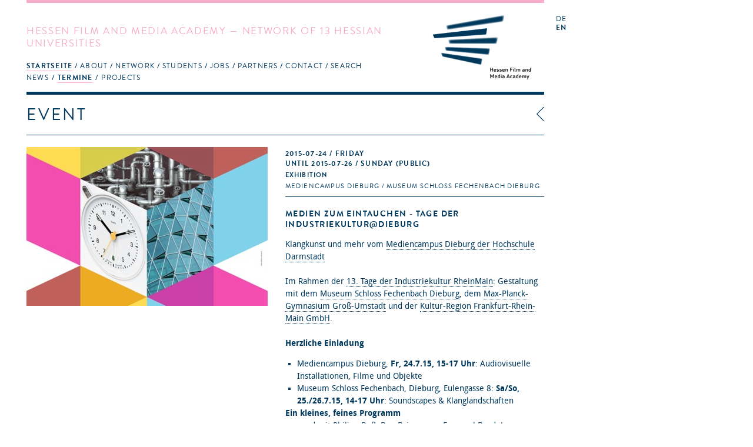

--- FILE ---
content_type: text/html; charset=utf-8
request_url: https://hfmakademie.de/en/events/medien_zum_eintauchen_-_tage_der_industriekultur_dieburg?page=4
body_size: 13966
content:
<!DOCTYPE html>
<html lang='en'>
<head>
<title>hFMA: Termine: Medien zum Eintauchen - Tage der Industriekultur@Dieburg</title>
<meta charset='utf-8'>
<link href="/assets/application-543467a0f478da96ba641315ee8748e5.css" media="screen" rel="stylesheet" type="text/css" />
<link href="/assets/supersized/css/supersized-921dc22cee945168daa5915b99f7b60d.css" media="screen" rel="stylesheet" type="text/css" />
<link href="/assets/supersized/theme/supersized.shutter-dbe3c3bb11a6d625a860a453dd86c066.css" media="screen" rel="stylesheet" type="text/css" />
<script type="text/javascript">
//<![CDATA[
APPLICATION = {"controller":"events","action":"show","partial":"","requestUrl":"https://hfmakademie.de/en/events/medien_zum_eintauchen_-_tage_der_industriekultur_dieburg?page=4","isMobile":false,"isTablet":false,"galleryConfig":{"event_gallery":[{"image":"/system/attachment/file/55afa3afaba67d08d5e138b5/gallery_Bildschirmfoto_2015-07-22_um_16.07.52.png","title":"","thumb":"/system/attachment/file/55afa3afaba67d08d5e138b5/thumb_Bildschirmfoto_2015-07-22_um_16.07.52.png"}],"gallery_names":["event_gallery"]}};
//]]>
</script>
<script src="/assets/frontend-e0363cd09872215d5ded72dd92f2a1a7.js" type="text/javascript"></script>
<script type="text/javascript">
//<![CDATA[

        I18n.defaultLocale = 'de';
        I18n.locale = 'en';
        I18n.availableLocales = ["de","en"];
      
//]]>
</script>

<!--[if lt IE 9]>
  <script src="/assets/javascripts/custom-html5shiv.js" type="text/javascript"></script>
  <script src="/vendor/selectivizr-min.js" type="text/javascript"></script>
  <script src="/vendor/respond.min.js" type="text/javascript"></script>
<![endif]-->


<meta content="authenticity_token" name="csrf-param" />
<meta content="lBXNA4LJWvueN/1PPljZ8u6mNaxGGTdCi0LEuwlVFbM=" name="csrf-token" />
<meta content='width=device-width, initial-scale=1.0, maximum-scale=1' name='viewport'>
<link href='/assets/favicon@2-02fdd081bcc6a26c5836957d9182dfc6.ico' rel='shortcut icon'>
</head>
<body>
<div class='' id='wrapper'>
<header class=''>
<div class='slogan'>
<h1>Hessen Film and Media Academy &mdash; Network of 13 Hessian Universities</h1>
<span class='right_column'>
<a href="/en"><img alt="Logo of the Hessen Film and Media Academy" class="logo" src="/assets/hfma_logo_en-3bde17cf9d65c4506585919a585e7b88.png" />
</a></span>
<nav>
<ul role='navigation'>
<li aria-haspopup='true' class=' homepage indent-left active' data-current='true' role='menuitem' tabindex='1'>
<a href="/en" tabindex="1">Startseite</a>
<ul role='menu'>
<li role='menuitem'><a href="/en/pages/news" class="" tabindex="1">News</a></li>
<li role='menuitem'><a href="/en/pages/termine" class="active" tabindex="1">Termine</a></li>
<li role='menuitem'><a href="/en/pages/projects" class="" tabindex="1">Projects</a></li>
</ul>
</li>
<li aria-haspopup='true' class=' about indent-left' role='menuitem' tabindex='1'>
<a href="/en/pages/about" tabindex="1">About</a>
<ul role='menu'>
<li role='menuitem'><a href="/en/pages/committees" class="" tabindex="1">Committees</a></li>
<li role='menuitem'><a href="/en/pages/history" class="" tabindex="1">History</a></li>
<li role='menuitem'><a href="/en/pages/tasks" class="" tabindex="1">Tasks</a></li>
<li role='menuitem'><a href="/en/pages/team" class="" tabindex="1">Team</a></li>
<li role='menuitem'><a href="/en/pages/newsletter" class="" tabindex="1">Newsletter</a></li>
<li role='menuitem'><a href="/en/pages/press" class="" tabindex="1">Press</a></li>
<li role='menuitem'><a href="/en/pages/hessen_talents" class="" tabindex="1">Hessen Talents</a></li>
</ul>
</li>
<li aria-haspopup='true' class=' network indent-left' role='menuitem' tabindex='1'>
<a href="/en/pages/network" tabindex="1">Network</a>
<ul role='menu'>
<li role='menuitem'><a href="/en/pages/universities" class="" tabindex="1">Universities</a></li>
<li role='menuitem'><a href="/en/pages/study_courses" class="" tabindex="1">Study courses</a></li>
<li role='menuitem'><a href="/en/pages/people" class="" tabindex="1">People</a></li>
<li role='menuitem'><a href="/en/pages/alumni" class="" tabindex="1">Alumni</a></li>
<li role='menuitem'><a href="/en/pages/project_application" class="" tabindex="1">Project application</a></li>
</ul>
</li>
<li aria-haspopup='true' class=' students indent-left' role='menuitem' tabindex='1'>
<a href="/en/pages/students" tabindex="1">Students</a>
<ul role='menu'>
<li role='menuitem'><a href="/en/pages/information" class="" tabindex="1">Information</a></li>
<li role='menuitem'><a href="/en/pages/hfma_network_messengers" class="" tabindex="1">hFMA Network Messengers</a></li>
<li role='menuitem'><a href="/en/pages/links" class="" tabindex="1">Links</a></li>
<li role='menuitem'><a href="/en/pages/faq" class="" tabindex="1">FAQ</a></li>
</ul>
</li>
<li aria-haspopup='true' class=' jobs indent-left' role='menuitem' tabindex='1'>
<a href="/en/pages/jobs" tabindex="1">jobs</a>
</li>
<li aria-haspopup='true' class=' partners indent-right' role='menuitem' tabindex='1'>
<a href="/en/pages/partners" tabindex="1">Partners</a>
<ul role='menu'>
<li role='menuitem'><a href="/en/pages/t-port" class="" tabindex="1">T-Port</a></li>
<li role='menuitem'><a href="/en/pages/german_film_houses" class="" tabindex="1">German film houses</a></li>
</ul>
</li>
<li aria-haspopup='true' class=' contact indent-left' role='menuitem' tabindex='1'>
<a href="/en/pages/contact" tabindex="1">Contact</a>
</li>
<li aria-haspopup='true' role='menuitem' tabindex='1'>
<a href="#">Search</a>
<form accept-charset="UTF-8" action="/en/search" method="post"><div style="margin:0;padding:0;display:inline"><input name="utf8" type="hidden" value="&#x2713;" /><input name="authenticity_token" type="hidden" value="lBXNA4LJWvueN/1PPljZ8u6mNaxGGTdCi0LEuwlVFbM=" /></div>
<input id="search" name="search" type="text" />
<input name="commit" type="submit" value="search" />
</form>


</li>
</ul>
</nav>
</div>
<div class='sidebar'>
<menu id='language_switch' label='language selection' type='toolbar'>
<a href="/de">de</a>
<a href="/en" class="active">en</a>
</menu>
<div class='clear'></div>
</div>
</header>
<div id='secondpage-ctn'>
<div id='secondpage-inner'>
<a class='closePage'>
<span>
close
</span>
</a>
<article class='main-content detail' id='pages'>
<h1>Contact</h1>
<div class='entry'>
<section class='content wymoutput'>
<p class="bodytext"><strong>Hessen Film and Media Academy</strong> (hFMA)<br>address: Hermann-Steinhäuser-Straße 43-47, 2.Fl<br>63065 Offenbach am Main <br>Germany<span><br><span><br><span><br>+49 69 830 460 41</span></span></span></p>

<p class="bodytext">please find driving directions <a href="/system/attachment/file/50eefabdaba67d3992000b76/Anfahrt_hFMA.pdf" class="download">here</a></p><p class="bodytext"><b>Acting Managing Director</b><br>Prof. Rüdiger Pichler - info(at)hfmakademie.de<br></p>



<p class="bodytext"><strong>Project Managers:</strong><span class="mail"><span><br></span><span>Dr. Marcela Hernández - hernandez(at)hfmakademie.de<br></span><span>Csongor Dobrotka - dobrotka(at)hfmakademie.de</span><br></span></p><p class="bodytext"><span class="mail"><br></span></p><p class="bodytext"><span class="mail">You can reach us from Tuesday to Friday from 10am to 4:30pm.<br></span></p>

</section>
<div class='sidebar'>
<section class='downloads'>
<h2>Downloads</h2>
<ul>
<li><a href="/system/attachment/file/50eefabdaba67d3992000b76/Anfahrt_hFMA.pdf">Anfahrt_hFMA.pdf</a></li>
</ul>
</section>


</div>
</div>
</article>
</div>
</div>

<div id='main' role='main'>
<div class='main-content detail' id='events'>
<div class='breadcrumbs'>
<img alt="Icon_breadcrumb" src="/assets/icon_breadcrumb-2adf1a691fc4f3e59fb6df18d8385bc9.png" />
<a href="/en/events?page=4" data-backtext="back">Events</a>
</div>

<h1>Event</h1>
<article class='entry public_area'>
<section class='image-gallery'>
<img class="mobile_thumb" src="/system/attachment/file/55afa3afaba67d08d5e138b5/thumb_Bildschirmfoto_2015-07-22_um_16.07.52.png" />

<div class='teaser-viewport'>
<img src="/system/attachment/file/55afa3afaba67d08d5e138b5/teaser_Bildschirmfoto_2015-07-22_um_16.07.52.jpg" />

</div>
<div class='thumbnails'>
</div>

</section>
<div class='body event-content'>
<hgroup>
<div class='meta'>
<a href="/en/events/medien_zum_eintauchen_-_tage_der_industriekultur_dieburg?page=4"><time>
2015-07-24
/ Friday
</time>
<p class='until_date'>
Until
2015-07-26
/ Sunday
(Public)
</p>
</a><p class='categories'>Exhibition</p>
<p class='location'>Mediencampus Dieburg / Museum Schloss Fechenbach Dieburg</p>
</div>
<h1><a href="/en/events/medien_zum_eintauchen_-_tage_der_industriekultur_dieburg?page=4">Medien zum Eintauchen - Tage der Industriekultur@Dieburg</a></h1>
</hgroup>

<div class='teaser'>
<p>Klangkunst und mehr vom Mediencampus Dieburg der Hochschule Darmstadt<br /><br />Im Rahmen der 13. Tage der Industriekultur RheinMain: Gestaltung<br />mit dem Museum Schloss Fechenbach Dieburg, dem Max-Planck-Gymnasium Groß-Umstadt und der Kultur-Region Frankfurt-Rhein-Main GmbH.<br /><br />Herzliche EinladungMediencampus Dieburg, Fr, 24.7.15, 15-17 Uhr: Audiovisuelle Installationen, Filme und ObjekteMuseum Schloss...</p>
<a href="/en/events/medien_zum_eintauchen_-_tage_der_industriekultur_dieburg?page=4" class="more">Read more</a>
</div>
<div class='fold'>
<section class='content wymoutput'><p>Klangkunst und mehr vom <a href="http://mediencampus.h-da.de/">Mediencampus Dieburg der Hochschule Darmstadt</a><br><br>Im Rahmen der <a href="http://www.krfrm.de/c/rdik/tdr2015/index.html">13. Tage der Industriekultur RheinMain</a>: Gestaltung<br>mit dem <a href="http://www.ffmsf.de/">Museum Schloss Fechenbach Dieburg</a>, dem <a href="http://www.mpg-umstadt.de/">Max-Planck-Gymnasium Groß-Umstadt</a> und der <a href="http://www.krfrm.de/c/rdik/tdr2015/index.html">Kultur-Region Frankfurt-Rhein-Main GmbH</a>.<br><b><br>Herzliche Einladung</b></p><ul><li>Mediencampus Dieburg, <b>Fr, 24.7.15, 15-17 Uhr</b>: Audiovisuelle Installationen, Filme und Objekte</li><li>Museum Schloss Fechenbach, Dieburg, Eulengasse 8: <b>Sa/So, 25./26.7.15, 14-17 Uhr</b>: Soundscapes &amp; Klanglandschaften</li></ul><b>Ein kleines, feines Programm</b><br>von
 und mit Philipp Boß, Ben Briggmann, Emanuel Brod, Joyce Busch, Anthony 
Capristo, Reema Ramanjot Chana, Felix Deufel, Victor Haselmayer, Till 
Helldobler, Daniel Hercenberger, Yannick Hofmann, Kevin Keiner, Milan 
Loewy, Aldo Roldan Infuso, Samuel Maasho, Simon Pilarski, Natascha 
Rehberg, Peer Seuring, Klaus Schüller, Aylin Sahin, Denim Szram,&nbsp; sowie 
mit 15 Schülerinnen und Schülern des Max-Planck-Gymnasiums Groß-Umstadt.<br>Leitung: Sabine Breitsameter, Klaus Schüller<br><br>An
 beiden Ausstellungsstandorten präsentieren Studierende des Mediencampus
 ihre Arbeiten und stehen für weitergehende Informationen zur Verfügung.<br><br><b>Finissage: </b><br><b>Sonntag, 26.7.15, ab 16.30 Uhr</b>, im Museum Schloss Fechenbach.<br><br>Zu den Ausstellungen erscheint ein Programmheft. <br><br>Die Studierenden des Mediencampus freuen sich auf zahlreichen Besuch!<br><br>
</section>
<div class='googleMaps'>
<iframe src="https://www.google.com/maps/embed?pb=!1m14!1m8!1m3!1d10279.815898810359!2d8.8384815!3d49.8996674!3m2!1i1024!2i768!4f13.1!3m3!1m2!1s0x0%3A0xa57bee3c3d5ac07d!2sMuseum+Schloss+Fechenbach!5e0!3m2!1sde!2sde!4v1437572828159" width="600" height="450" frameborder="0" style="border:0" allowfullscreen></iframe>
</div>
<section class='links'>
<h2>Link</h2>
<ul>
<li><a href="http://www.krfrm.de/c/rdik/tdr2015/index.html">http://www.krfrm.de/c/rdik/tdr2015/index.html</a></li>
<li><a href="http://www.krfrm.de/c/rdik/download/RDIK_TDR__2015.pdf">http://www.krfrm.de/c/rdik/download/RDIK_TDR__2015.pdf</a></li>
</ul>
</section>

<div class='people_list'>
<h2>Personen</h2>
<ul>
<li>
<a href="/en/people/prof_sabine_breitsameter">Prof. Sabine Breitsameter
</a></li>
</ul>
</div>


</div>
</div>
</article>

<div id='slideshow_interface'>
<!--Thumbnail Navigation-->
<div id='prevthumb'></div>
<div id='nextthumb'></div>
<div id='video-play-button'>
<img alt="Video-play-button" src="/assets/supersized/img/video-play-button-9e8eef71fab7677a729a60d1a59539be.png" />
</div>
<!--Arrow Navigation-->
<a class='load-item' id='prevslide'></a>
<a class='load-item' id='nextslide'></a>
<div class='load-item' id='thumb-tray'>
<div id='thumb-back'></div>
<div id='thumb-forward'></div>
</div>
<!-- Close Button -->
<div id='close-button'>
<a href="/en/events/medien_zum_eintauchen_-_tage_der_industriekultur_dieburg"></a>
</div>
<!--Navigation-->
<ul id='slide-list'></ul>
<!--Control Bar-->
<div class='load-item' id='controls-wrapper'>
<div id='controls'>
<a id='play-button'>
<img alt="Pause" id="pauseplay" src="/assets/supersized/img/pause-e1fb000c17797a9119645d1be2fc7f5f.png" />
</a>
<!--Slide counter-->
<div id='slidecounter'>
<span class='slidenumber'>&nbsp;</span>
/
<span class='totalslides'></span>
</div>
<!--Slide captions displayed here-->
<div id='slidecaption'></div>
<!--Thumb Tray button-->
<a id='tray-button'>
<img alt="Button-tray-up" id="tray-arrow" src="/assets/supersized/img/button-tray-up-242f02d73a0c7e0cd3bf2e2b1365bdf7.png" />
</a>
</div>
</div>
</div>

</div>

</div>
<footer>
<a href="http://wwww.facebook.de/hfmakademie"><img alt="Social_media-facebook" src="/assets/social_media-facebook-f4a9c9bcbf54ee6dc6debbd3830135f6.svg" /></a>
<a href="http://www.youtube.com/user/hfmakademie"><img alt="Social_media-youtube" src="/assets/social_media-youtube-e8e3a8efa9c1a3ab408212b41a53ac7f.svg" /></a>
<a href="https://twitter.com/hfmakademie"><img alt="Social_media-twitter" src="/assets/social_media-twitter-0bafa11b19c148c82d6943ea37e1664b.svg" /></a>
<a href="http://vimeo.com/hfma/videos"><img alt="Social_media-vimeo" src="/assets/social_media-vimeo-09d07839a78b2927bf8face0b04175a0.svg" /></a>
<a href="https://www.instagram.com/hfmakademie"><img alt="Social_media-instagram" src="/assets/social_media-instagram-0908eb6919d9601eb763a427521d8642.svg" /></a>
<a href="/en/pages/impressum">Imprint</a>
<a href="/en/pages/data_protection-1">Data Protection</a>
</footer>
</div>
</body>
</html>


--- FILE ---
content_type: text/css
request_url: https://hfmakademie.de/assets/application-543467a0f478da96ba641315ee8748e5.css
body_size: 63395
content:
@font-face{font-family:'BrandonGrotesque-Regular';src:url(/assets/Brandon/Brandon_reg-webfont-1b8941425a3b3d40bb7fd399d2f779ab.eot);src:url(/assets/Brandon/Brandon_reg-webfont.eot?#iefix) format("embedded-opentype"),url(/assets/Brandon/Brandon_reg-webfont-5e4d2d997b969e9582cef63b9d8de9c1.woff) format("woff"),url(/assets/Brandon/Brandon_reg-webfont-eadf66831167457692fcf77dd90e5667.ttf) format("truetype"),url(/assets/Brandon/Brandon_reg-webfont.svg#BrandonGrotesque-Regular) format("svg")}@font-face{font-family:'BrandonGrotesque-Bold';src:url(/assets/Brandon/Brandon_bld-webfont-ea7f93e953fb9e1265eff0d4310c0c70.eot);src:url(/assets/Brandon/Brandon_bld-webfont.eot?#iefix) format("embedded-opentype"),url(/assets/Brandon/Brandon_bld-webfont-2cc4db54379a77b0405da1bf94b0adb6.woff) format("woff"),url(/assets/Brandon/Brandon_bld-webfont-38f7b57027df112e5ae538e6a8ff6b68.ttf) format("truetype"),url(/assets/Brandon/Brandon_bld-webfont.svg#BrandonGrotesque-Bold) format("svg")}@font-face{font-family:'DroidSans';src:url(/assets/Droid-Sans/DroidSans-webfont-8fd2ab4ec5a8f05aa2887e948a784ee3.eot);src:url(/assets/Droid-Sans/DroidSans-webfont.eot?#iefix) format("embedded-opentype"),url(/assets/Droid-Sans/DroidSans-webfont-5651bbba7c2be4193c0d53710a9f63c0.woff) format("woff"),url(/assets/Droid-Sans/DroidSans-webfont-d723f7281e9000b9a9f56e59879c7ee0.ttf) format("truetype"),url(/assets/Droid-Sans/DroidSans-webfont.svg#DroidSans) format("svg")}@font-face{font-family:'DroidSans-Bold';src:url(/assets/Droid-Sans/DroidSans-Bold-webfont-ccc58736fa3863c1533f993870d648a4.eot);src:url(/assets/Droid-Sans/DroidSans-Bold-webfont.eot?#iefix) format("embedded-opentype"),url(/assets/Droid-Sans/DroidSans-Bold-webfont-7aa1a60c7d5b75cdf1a88abe0fb413e3.woff) format("woff"),url(/assets/Droid-Sans/DroidSans-Bold-webfont-7fe44f5ee806a1ebfe9c83df05f5d644.ttf) format("truetype"),url(/assets/Droid-Sans/DroidSans-Bold-webfont.svg#DroidSans-Bold) format("svg")}article,aside,details,figcaption,figure,footer,header,hgroup,nav,section{display:block}audio,canvas,video{display:inline-block;*display:inline;*zoom:1}audio:not([controls]){display:none}[hidden]{display:none}html{font-size:100%;-webkit-text-size-adjust:100%;-ms-text-size-adjust:100%}html,button,input,select,textarea{font-family:sans-serif;color:#00395d}body{margin:0;font-size:1em;line-height:1.5;width:100%}::-moz-selection{background:#666;color:#fff;text-shadow:none}::selection{background:#666;color:#fff;text-shadow:none}a{color:#00395d;text-decoration:none}a:focus{outline:thin dotted}a:visited{color:#00395d}a:hover,a:active{outline:0;color:#00395d}abbr[title]{border-bottom:1px dotted}b,strong{font-weight:bold}blockquote{margin:1em 40px}dfn{font-style:italic}hr{display:block;height:1px;border:0;border-top:1px solid #00395d;margin:1em 0;padding:0}ins{background:#ff9;color:#000;text-decoration:none}mark{background:#ff0;color:#000;font-style:italic;font-weight:bold}pre,code,kbd,samp{font-family:monospace, serif;_font-family:'courier new', monospace;font-size:1em}pre{white-space:pre;white-space:pre-wrap;word-wrap:break-word}q{quotes:none}q:before,q:after{content:"";content:none}small{font-size:85%}sub,sup{font-size:75%;line-height:0;position:relative;vertical-align:baseline}sup{top:-0.5em}sub{bottom:-0.25em}ul,ol{margin:0;padding:0 0 0 20px}ul{list-style-image:url("/assets/icon_triangle_small.png");padding:0 0 0 13px}dl{margin:0}dt{margin:0}dd{margin:0}nav ul,nav ol,menu{list-style:none;list-style-image:none;margin:0;padding:0}img{border:0;-ms-interpolation-mode:bicubic;vertical-align:middle;max-width:100%;max-height:100%}svg:not(:root){overflow:hidden}figure{margin:0}form{margin:0}fieldset{border:0;margin:0;padding:0}label{cursor:pointer}legend{border:0;*margin-left:-7px;padding:0;white-space:normal}button,input,select,textarea{font-size:100%;margin:0;vertical-align:baseline;*vertical-align:middle}button,input{line-height:normal}button,input[type="button"],input[type="reset"],input[type="submit"]{cursor:pointer;-webkit-appearance:button;*overflow:visible}button[disabled],input[disabled]{cursor:default}input[type="checkbox"],input[type="radio"]{box-sizing:border-box;padding:0;*width:13px;*height:13px}input[type="search"]{-webkit-appearance:textfield;-moz-box-sizing:content-box;-webkit-box-sizing:content-box;box-sizing:content-box}input[type="search"]::-webkit-search-decoration,input[type="search"]::-webkit-search-cancel-button{-webkit-appearance:none}button::-moz-focus-inner,input::-moz-focus-inner{border:0;padding:0}textarea{overflow:auto;vertical-align:top;resize:vertical}input:invalid,textarea:invalid{background-color:#f0dddd}table{border-collapse:collapse;border-spacing:0}td{vertical-align:top}.chromeframe{margin:0.2em 0;background:#ccc;color:black;padding:0.2em 0}.clearfix:before,.clearfix:after{content:"";display:table}.clearfix:after{clear:both}.clearfix{*zoom:1}.clear{clear:both;display:block;overflow:hidden;width:0;height:0}.mbhelp{border:0;clip:rect(0 0 0 0);height:1px;margin:-1px;overflow:hidden;padding:0;position:absolute;width:1px}@media print{*{background:transparent !important;color:black !important;box-shadow:none !important;text-shadow:none !important;filter:none !important;-ms-filter:none !important}a,a:visited{text-decoration:underline}a[href]:after{content:" (" attr(href) ")"}abbr[title]:after{content:" (" attr(title) ")"}.ir a:after,a[href^="javascript:"]:after,a[href^="#"]:after{content:""}pre,blockquote{border:1px solid #999;page-break-inside:avoid}thead{display:table-header-group}tr,img{page-break-inside:avoid}img{max-width:100% !important}@page{margin:0.5cm}p,h2,h3{orphans:3;widows:3}h2,h3{page-break-after:avoid}}#wrapper{margin-left:auto;margin-right:auto;width:880px;position:relative;margin-left:45px}#wrapper>header .slogan{display:inline;float:left;margin-left:15px;margin-right:15px;width:630px;margin-left:0;width:100%}#wrapper>header .slogan h1{float:left}#wrapper>header img.logo{display:inline;float:left;margin-left:15px;margin-right:15px;width:190px;margin-right:0;float:right;margin:0}#wrapper>header menu{position:relative;left:880px;position:absolute}@media (min-width: 768px){#wrapper nav{margin:0;padding:0;border:0;overflow:hidden;*zoom:1;overflow:visible;padding-bottom:20px;position:relative}#wrapper nav li{list-style-image:none;list-style-type:none;margin-left:0;white-space:nowrap;display:inline;float:left}#wrapper nav li:before{content:'/';font-size:0.875em;margin:0;padding:0 1px 0 4px}#wrapper nav li:first-child{padding:0}#wrapper nav li:first-child:before{content:none}#wrapper nav li li:before{padding:0 6px 0 5px}#wrapper nav>ul{float:left;white-space:nowrap}#wrapper nav ul ul,#wrapper nav form{display:none;position:absolute;width:auto;top:0;margin-top:20px;margin-left:14px}#wrapper nav ul .indent-left ul{left:0}#wrapper nav ul .indent-right ul{right:0;text-align:right}#wrapper nav ul .indent-right ul li{float:none;display:inline-block;*display:inline}#wrapper nav ul ul{width:600px}#wrapper nav>ul li:first-child ul{margin-left:0}#wrapper nav ul>li:hover,#wrapper nav ul>li:focus,#wrapper nav ul>li:active,#wrapper nav ul>li.active{position:relative}#wrapper nav ul>li:hover ul,#wrapper nav ul>li:focus ul,#wrapper nav ul>li:active ul,#wrapper nav ul>li.active ul{display:block}#wrapper nav ul>li:hover form,#wrapper nav ul>li:focus form,#wrapper nav ul>li:active form,#wrapper nav ul>li.active form{display:block;left:inherit;right:0;margin-top:22px}#wrapper nav a:hover,#wrapper nav a:active,#wrapper nav a:focus{border-bottom:1px solid #00395d}#wrapper nav li[data-current="true"]>a,#wrapper nav li[data-current="true"] a.active{font-family:"BrandonGrotesque-Bold","DroidSans","Lucida Grande",Verdana,Arial,sans-serif;font-weight:normal;font-size:0.875em;line-height:1.3;color:#00395d;letter-spacing:0.1em;text-transform:uppercase;border-bottom:1px solid #f7acc9}}.main-content .image-gallery,.main-content .features,.main-content .body{display:inline;float:left;margin-left:15px;margin-right:15px;width:410px}.main-content .image-gallery,.main-content .features{margin-left:0}.main-content .body{margin-right:0;width:440px}.main-content .body.job-list{margin:0;width:100%}.main-content .related>div{display:inline;float:left;margin-left:15px;margin-right:15px;width:190px;margin-left:0;margin-right:30px}.main-content .related.slim{margin-right:-30px}.main-content .related.slim>div{width:205px}.main-content .related.wide{margin-left:auto;margin-right:auto;width:880px;float:right}.main-content .activity{overflow:hidden;*zoom:1;margin-left:auto;margin-right:auto;width:880px}.main-content .mobile_thumb{display:none}#roloblinds .items,#roloblinds .blurbs,#people.listing .items,#people.listing .blurbs,#universities.listing .items,#universities.listing .blurbs,#universities.detail .people .items,#universities.detail .people .blurbs,#partners.listing .items,#partners.listing .blurbs{margin-right:-15px}#roloblinds article,#people.listing article,#universities.listing article,#universities.detail .people article,#partners.listing article{display:inline;float:left;margin-left:15px;margin-right:15px;width:190px;width:197.5px;margin-top:20px;margin-bottom:20px}#roloblinds article.new_row,#people.listing article.new_row,#universities.listing article.new_row,#universities.detail .people article.new_row,#partners.listing article.new_row{margin-left:0;clear:left}#universities.listing .items{overflow:hidden;*zoom:1}#people.listing .entry h2,#universities.detail .people h2,#universities.listing h2,#partners.listing .entry h2{border-bottom:1px solid #00395d;padding-bottom:10px;margin-bottom:10px}#universities.detail .people h2{margin-top:10px}#roloblinds{margin-left:auto;margin-right:auto;width:880px}#roloblinds section>h1{margin-left:auto;margin-right:auto;width:880px}#roloblinds article h1{margin-top:20px;margin-bottom:10px}#roloblinds .more{font-size:2em;margin:0 0 20px}#roloblinds .date{font-size:4.3em;line-height:0.8;word-wrap:break-word}#roloblinds .time{margin-top:10px}@media (min-width: 768px){.entry .image-gallery .teaser_image,.blurbs article .teaser_image{position:relative;display:block;overflow:hidden;height:270px}.entry .image-gallery .teaser_image img,.blurbs article .teaser_image img{position:absolute;top:0;max-width:none;max-height:none}.entry .image-gallery .teaser_image img:first-child,.blurbs article .teaser_image img:first-child{top:-270px}.blurbs article .teaser_image{height:198px}.blurbs article .teaser_image img:first-child{top:-198px}}.thumbnails{margin-right:-15px}.thumbnails img{width:91.25px;margin:10px 15px 0 0;padding:0;float:left}.detail .teaser-viewport{width:410px;height:270px}#universities.listing .introduction{display:inline;float:left;margin-left:15px;margin-right:15px;width:410px;margin-left:0}#departments section h1{display:inline;float:left;margin-left:15px;margin-right:15px;width:410px;margin-left:0}#departments .items{display:inline;float:left;margin-left:15px;margin-right:15px;width:410px}#people.main-content.listing .entry h2,#universities.main-content.listing .entry h2,#partners.main-content.listing .entry h2{padding-top:10px}#partners.main-content.listing .entry{padding:0;margin-top:15px;margin-bottom:15px}#pages .content{display:inline;float:left;margin-left:15px;margin-right:15px;width:630px;margin-left:0}#pages .sidebar{display:inline;float:left;margin-left:15px;margin-right:15px;width:190px}#pages .related{width:100%}@media (max-width: 979px){#wrapper #secondpage-ctn{width:100%;margin:0 auto}#wrapper{margin-left:auto;margin-right:auto;width:700px;margin-left:20px}#wrapper>header .slogan{display:inline;float:left;margin-left:15px;margin-right:15px;width:670px;margin-left:0;margin-right:0;margin-bottom:20px;width:100%}#wrapper>header .slogan h1{display:inline;float:left;margin-left:15px;margin-right:15px;width:582.5px;margin:0 0 1em 0}#wrapper>header img.logo{width:102px;float:right}#wrapper>header menu{position:relative;left:700px;position:absolute}.main-content .image-gallery,.main-content .body{display:inline;float:left;margin-left:15px;margin-right:15px;width:320px}.main-content .image-gallery{margin-left:0}.main-content .body{margin-right:0;width:350px}.main-content .related{font-size:0.875em}.main-content .related>div{display:inline;float:left;margin-left:15px;margin-right:15px;width:145px;margin-left:0;margin-right:30px}.main-content .related.slim{margin-right:-30px}.main-content .related.slim>div{width:160px}.main-content .related.wide{margin-left:auto;margin-right:auto;width:700px;float:right}.main-content .detail .teaser-viewport{width:320px;height:213px}#roloblinds article,#people.listing article,#universities.listing article,#partners.listing article,#universities.detail .people article{display:inline;float:left;margin-left:15px;margin-right:15px;width:145px;width:152.5px}#roloblinds{margin-left:auto;margin-right:auto;width:700px}#roloblinds section>h1{margin-left:auto;margin-right:auto;width:700px}#roloblinds .date{font-size:3.9em}.thumbnails{margin-right:-15px}.thumbnails img{width:68.75px;margin:10px 15px 0 0;padding:0;float:left}#departments section h1{display:inline;float:left;margin-left:15px;margin-right:15px;width:670px;margin-left:0;margin-bottom:0}#departments .items{display:inline;float:left;margin-left:15px;margin-right:15px;width:670px;margin-left:0}#pages .content,#pages .sidebar{width:100%;display:block;float:none;margin-left:0;margin-right:0}#wrapper #main #universities.listing .introduction,#wrapper #main #universities.listing .items{width:100%}#wrapper #main #universities.listing .items{margin:0}#wrapper #main #universities.listing .items .entry{margin:20px 15px 20px 15px}#wrapper #main #universities.listing .items .new_row{clear:none}#wrapper #main #universities.listing .items article:nth-child(4n+4).entry,#wrapper #main #universities.listing .items article.new_row_last.entry{margin:20px 0 20px 15px}#wrapper #main #universities.listing .items article:nth-child(4n+1).entry.active_item{clear:none;margin:20px 15px}#wrapper #main #universities.listing .items article:nth-child(4n+1).entry,#wrapper #main #universities.listing .items article.active_item.new_row_first.entry{clear:both;margin:20px 15px 20px 0px}#wrapper #main #universities.listing .introduction .myText{float:left;width:50%;margin:0 15px 0 0}#wrapper #main #universities.listing .introduction .myMapDesktop,#wrapper #main #universities.listing .introduction .myMapMobile{display:none}#wrapper #main #universities.listing .introduction .myMapTablet{float:left;display:block !important;width:335px;margin:20px 0 0 0}#wrapper #main #universities.listing .introduction .myMapTablet #filter_hfmaMap .map-inner{position:relative;width:335px;height:478px;background:url(/assets/map_tablet-22797ec9191cbe4f4f67feb83aa2af1f.jpg)}#wrapper #main #universities.listing .introduction .myMapTablet #filter_hfmaMap .map-inner a.all_cities_ref{top:410px;left:250px;width:48px;height:33px}#wrapper #main #universities.listing .introduction .myMapTablet #filter_hfmaMap .map-inner a.frankfurt_ref{top:273px;left:85px;width:55px;height:60px}#wrapper #main #universities.listing .introduction .myMapTablet #filter_hfmaMap .map-inner a.darmstadt_ref{left:115px;top:330px;width:65px;height:50px}#wrapper #main #universities.listing .introduction .myMapTablet #filter_hfmaMap .map-inner a.offenbach_ref{top:273px;left:140px;width:60px;height:50px}#wrapper #main #universities.listing .introduction .myMapTablet #filter_hfmaMap .map-inner a.fulda_ref{top:210px;left:245px;width:50px;height:55px}#wrapper #main #universities.listing .introduction .myMapTablet #filter_hfmaMap .map-inner a.wiesbaden_ref{top:273px;left:10px;width:80px;height:60px}#wrapper #main #universities.listing .introduction .myMapTablet #filter_hfmaMap .map-inner a.giessen_ref{top:205px;left:150px;width:60px;height:50px}#wrapper #main #universities.listing .introduction .myMapTablet #filter_hfmaMap .map-inner a.kassel_ref{top:60px;left:210px;width:50px;height:60px}#wrapper #main #universities.listing .introduction .myMapTablet #filter_hfmaMap .map-inner a.marburg_ref{top:150px;left:120px;width:60px;height:55px}}@media (max-width: 767px){#wrapper{width:90%;margin:0 auto}#wrapper>header{text-align:center}#wrapper>header .slogan{float:left;display:block;width:75%;text-align:left;margin-bottom:0;margin-right:0;margin-top:5px;font-size:0.875em}#wrapper>header .slogan h1{display:none}#wrapper>header .right_column{width:100%;text-align:center}#wrapper>header .right_column img.logo{float:none}#wrapper>header menu{position:static;text-align:right;float:right;margin-top:20px;margin-left:0}#wrapper>header menu a{display:inline-block;padding:0.25em 0.5em}#wrapper>header menu a.active{background:#00395d;color:#fff}#wrapper nav{clear:both;margin-top:20px}#wrapper nav ul[role="navigation"]>li{margin-top:5px}#wrapper nav ul[role="navigation"]>li>a{font-family:"BrandonGrotesque-Bold","DroidSans","Lucida Grande",Verdana,Arial,sans-serif;font-weight:normal;font-size:1em;line-height:1.3;color:#00395d;letter-spacing:0.1em;text-transform:uppercase;display:block}#wrapper nav ul[role="navigation"]>li.active>a{color:#f7acc9}#wrapper nav ul[role="menu"]{display:none;margin:0;padding:0;border:0;overflow:hidden;*zoom:1}#wrapper nav ul[role="menu"] li{list-style-image:none;list-style-type:none;margin-left:0;white-space:nowrap;display:inline;float:left}#wrapper nav ul[role="menu"] li:before{content:'/';font-size:0.875em;margin:0;padding:0 1px 0 4px}#wrapper nav ul[role="menu"] li:first-child{padding:0}#wrapper nav ul[role="menu"] li:first-child:before{content:none}#wrapper nav ul[role="menu"] li li:before{padding:0 6px 0 5px}#wrapper nav ul[role="menu"] a.active{color:#f7acc9}#wrapper nav li.active ul{display:block}.main-content .body{width:100%;overflow:hidden}.main-content .entry{padding-bottom:0}.main-content .entry .meta{border-bottom:none;padding-bottom:0;margin-top:10px;font-size:0.875em}.main-content .entry .job-content .meta{margin-bottom:10px}.main-content .entry.job-list-entry{padding:0;border:0}.main-content .entry.job-list-entry .job-list{margin:0;width:100%}.main-content .entry.job-list-entry .job-list h1{margin:0}.main-content .entry.job-list-entry .job-list .meta{margin:0;padding-top:10px;padding-bottom:10px;border-bottom:1px solid #00395d}.main-content .entry.job-list-entry .job-list .meta span{font-family:"BrandonGrotesque-Bold","DroidSans","Lucida Grande",Verdana,Arial,sans-serif;font-weight:normal;font-size:0.8em;line-height:1.3;color:#00395d;letter-spacing:0.1em;text-transform:uppercase}.main-content .related.wide,.main-content .related.slim{width:100%;float:none;margin:20px 0 0 0}.main-content .related.wide>div,.main-content .related.slim>div{width:100%}.main-content .entry .fold .content,.main-content .partner-content .content{min-height:0}.main-content time{display:inline-block}.main-content h1{margin-top:0}.main-content .teaser{display:none}.main-content .body,.main-content .image-gallery{margin-left:0;margin-right:0}.main-content.listing .body{width:75%;margin-left:5%}.main-content.listing .body.job-list{margin:0;width:100%}.main-content.listing .entry .image-gallery{width:20%}.main-content.listing .entry .image-gallery img{width:100%;margin-bottom:20px}.main-content.listing .entry .image-gallery .teaser-viewport .teaser_image,.main-content.listing .entry .image-gallery .teaser-viewport .teaser-image{display:none}.main-content.detail .image-gallery{display:block}.main-content.listing .mobile_thumb{display:block}.main-content .area_filter{float:none;display:block;margin-left:0;border-bottom:1px solid #00395d;padding-bottom:0.5em}.main-content .area_filter a{font-size:0.875em}.main-content .tab-header{font-size:12px}.main-content .detail .teaser-viewport{width:290px;height:213px}.detail .teaser-viewport{width:290px;height:213px}.carousel{overflow-y:hidden}.carousel .container{position:static !important;height:auto !important}.carousel .mobile-container{position:absolute;top:0;left:0}.carousel .container div{margin:0 0 -1px 0}.carousel .container div.student_area h1{top:50% !important}.carousel h1{font-size:0.5em}.carousel h1 img{vertical-align:-2px !important}.carousel h1{font-size:0.3em}.carousel h1 img{height:7px;position:relative;top:-3px}#people.listing article,#universities.listing article,#universities.detail .people article{clear:both;display:block;float:none;width:inherit;margin-left:0;overflow:hidden;border-bottom:1px solid #00395d !important;padding-bottom:20px}#people.listing article>a,#universities.listing article>a,#universities.detail .people article>a{float:left;width:20%}#people.listing article h2,#universities.listing article h2,#universities.detail .people article h2{border-bottom:none !important;margin-top:0;margin-bottom:0 !important;padding-top:0 !important;padding-bottom:0}#people.listing article h2,#people.listing article p,#universities.listing article h2,#universities.listing article p,#universities.detail .people article h2,#universities.detail .people article p{float:right;width:76%}#people.listing article:last-child,#universities.listing article:last-child,#universities.detail .people article:last-child{border-bottom:none !important;padding-bottom:0}#partners.listing .items{margin-left:auto;margin-right:auto;width:700px;width:100%}#partners.listing article{display:block;width:290px;margin:0 0 20px 0}#partners.listing article>a{display:block;width:100%}#partners.listing article>a img{width:100%}#universities.listing .introduction{width:inherit;margin:0}#universities.listing .items{margin-left:auto;margin-right:auto;width:700px;width:100%}#people.main-content.listing .entry h2,#universities.detail .people h2{padding-top:0;padding-bottom:0;margin:0}#people.main-content.listing .entry p,#universities.detail .people p{margin:0}#roloblinds{margin-left:auto;margin-right:auto;width:700px;width:100%}#roloblinds .blurbs{margin-right:0}#roloblinds section>h1{margin-left:auto;margin-right:auto;width:700px;width:100%}#roloblinds article{width:100%;margin:0}#roloblinds article h1{margin:0;padding-top:10px}#roloblinds img,#roloblinds p,#roloblinds .teaser_image{display:none}#roloblinds .more{font-family:'DroidSans-Bold', "Lucida Grande", Verdana, Arial, sans-serif;font-weight:normal;font-size:0.875em;margin:5px 0;padding-top:5px}#roloblinds #events article{overflow:hidden;*zoom:1}#roloblinds #events p.until_date{margin:0 0 12px 0 !important;display:block}#roloblinds #events time{display:block;margin-top:10px}#roloblinds #events time .day_abbr,#roloblinds #events time .date{display:inline;font-size:2em;line-height:1.2}#roloblinds #events time .time{display:inline;margin-top:0}#roloblinds #events hgroup{margin-top:0}#roloblinds #events .blurbs h1{padding-top:0}.blurbs article>a{height:0}.thumbnails img{width:61.25px}#departments section h1{float:none;display:block;width:inherit}#departments .items{float:none;display:block;margin-left:0;width:inherit}#pages .content,#pages .sidebar{width:100%;display:block;float:none;margin-left:0;margin-right:0}#pages .wymoutput .col1left img,#pages .wymoutput .col1right img,#pages .wymoutput img.col1left,#pages .wymoutput img.col1right{width:100%}#pages .wymoutput .col2left img,#pages .wymoutput .col2right img,#pages .wymoutput img.col2left,#pages .wymoutput img.col2right{width:100%}#pages .wymoutput .col1right img,#pages .wymoutput .col2right img,#pages .wymoutput img.col1right,#pages .wymoutput img.col2right{margin-left:0}#wrapper #main #universities.listing .introduction{width:100%}#wrapper #main #universities.listing .introduction .myText{width:100%}#wrapper #main #universities.listing .introduction .myMapMobile{display:block !important;text-align:center;width:100%;margin:20px 0 0 0}#wrapper #main #universities.listing .items{width:100%}#wrapper #main #universities.listing .items .entry{margin:20px 0 20px 0}#wrapper #main #universities.listing .items .new_row{clear:none}#wrapper #main #universities.listing .items article:nth-child(4n+4).entry{margin:20px 0 20px 0px}#wrapper #main #universities.listing .items article:nth-child(4n+1).entry{clear:both;margin:20px 0 20px 0px}#wrapper #main #universities.listing .items article.active_item.entry{clear:both;margin:20px 15px 20px 0px !important}#people.main-content .activity ul,#universities.main-content .activity ul,#partners.main-content .activity ul{margin:10px 0}#universities.main-content .activity{width:100%}#wrapper #main #universities.listing .introduction .myText{float:none}#wrapper #main #universities.listing .introduction .myMapDesktop,#wrapper #main #universities.listing .introduction .myMapTablet{display:none !important}#wrapper #main #universities.listing .introduction .myMapMobile{width:290px}#wrapper #main #universities.listing .introduction .myMapMobile #filter_hfmaMap .map-inner{position:relative;width:290px;height:414px;background:url(/assets/map_mobile-cfadc5d507bc1e7fb8d82ee8fa1de898.jpg)}#wrapper #main #universities.listing .introduction .myMapMobile #filter_hfmaMap .map-inner a.all_cities_ref{top:357px;left:220px;width:38px;height:28px}#wrapper #main #universities.listing .introduction .myMapMobile #filter_hfmaMap .map-inner a.frankfurt_ref{top:240px;left:70px;width:55px;height:50px}#wrapper #main #universities.listing .introduction .myMapMobile #filter_hfmaMap .map-inner a.darmstadt_ref{left:100px;top:290px;width:60px;height:45px}#wrapper #main #universities.listing .introduction .myMapMobile #filter_hfmaMap .map-inner a.offenbach_ref{top:240px;left:120px;width:60px;height:50px}#wrapper #main #universities.listing .introduction .myMapMobile #filter_hfmaMap .map-inner a.fulda_ref{top:180px;left:210px;width:40px;height:45px}#wrapper #main #universities.listing .introduction .myMapMobile #filter_hfmaMap .map-inner a.wiesbaden_ref{top:240px;left:10px;width:65px;height:50px}#wrapper #main #universities.listing .introduction .myMapMobile #filter_hfmaMap .map-inner a.giessen_ref{top:175px;left:130px;width:50px;height:45px}#wrapper #main #universities.listing .introduction .myMapMobile #filter_hfmaMap .map-inner a.kassel_ref{top:55px;left:185px;width:55px;height:45px}#wrapper #main #universities.listing .introduction .myMapMobile #filter_hfmaMap .map-inner a.marburg_ref{top:130px;left:105px;width:50px;height:45px}}@font-face{font-family:"FontAwesome";src:url(/assets/fontawesome-webfont-7cf1b0de49e2f8672c9ad6d9e382115f.eot);src:url(/assets/fontawesome-webfont.eot?#iefix) format("eot"),url(/assets/fontawesome-webfont-9c0e35b95bf9cea29c77678ebf71a29d.woff) format("woff"),url(/assets/fontawesome-webfont-1e29be0bb354c9f664cbca7df9a966d8.ttf) format("truetype"),url(/assets/fontawesome-webfont.otf) format("opentype"),url(/assets/fontawesome-webfont.svgz#FontAwesomeRegular) format("svg"),url(/assets/fontawesome-webfont.svg#FontAwesomeRegular) format("svg");font-weight:normal;font-style:normal}[class^="icon-"],[class*=" icon-"]{display:inline;width:auto;height:auto;line-height:inherit;vertical-align:baseline;background-image:none;background-position:0% 0%;background-repeat:repeat}li[class^="icon-"],li[class*=" icon-"]{display:block}[class^="icon-"]:before,[class*=" icon-"]:before{font-family:FontAwesome;font-weight:normal;font-style:normal;display:inline-block;text-decoration:inherit}a [class^="icon-"],a [class*=" icon-"]{display:inline-block;text-decoration:inherit}.icon-large:before{vertical-align:top;font-size:4/3em}.btn [class^="icon-"],.btn [class*=" icon-"]{line-height:.9em}li [class^="icon-"],li [class*=" icon-"]{display:inline-block;width:1.25em;text-align:center}li .icon-large[class^="icon-"],li .icon-large[class*=" icon-"]{width:1.875em}li[class^="icon-"],li[class*=" icon-"]{margin-left:0;list-style-type:none}li[class^="icon-"]:before,li[class*=" icon-"]:before{text-indent:-2em;text-align:center}li[class^="icon-"].icon-large:before,li[class*=" icon-"].icon-large:before{text-indent:-4/3em}.icon-glass:before{content:"\f000"}.icon-music:before{content:"\f001"}.icon-search:before{content:"\f002"}.icon-envelope:before{content:"\f003"}.icon-heart:before{content:"\f004"}.icon-star:before{content:"\f005"}.icon-star-empty:before{content:"\f006"}.icon-user:before{content:"\f007"}.icon-film:before{content:"\f008"}.icon-th-large:before{content:"\f009"}.icon-th:before{content:"\f00a"}.icon-th-list:before{content:"\f00b"}.icon-ok:before{content:"\f00c"}.icon-remove:before{content:"\f00d"}.icon-zoom-in:before{content:"\f00e"}.icon-zoom-out:before{content:"\f010"}.icon-off:before{content:"\f011"}.icon-signal:before{content:"\f012"}.icon-cog:before{content:"\f013"}.icon-trash:before{content:"\f014"}.icon-home:before{content:"\f015"}.icon-file:before{content:"\f016"}.icon-time:before{content:"\f017"}.icon-road:before{content:"\f018"}.icon-download-alt:before{content:"\f019"}.icon-download:before{content:"\f01a"}.icon-upload:before{content:"\f01b"}.icon-inbox:before{content:"\f01c"}.icon-play-circle:before{content:"\f01d"}.icon-repeat:before{content:"\f01e"}.icon-refresh:before{content:"\f021"}.icon-list-alt:before{content:"\f022"}.icon-lock:before{content:"\f023"}.icon-flag:before{content:"\f024"}.icon-headphones:before{content:"\f025"}.icon-volume-off:before{content:"\f026"}.icon-volume-down:before{content:"\f027"}.icon-volume-up:before{content:"\f028"}.icon-qrcode:before{content:"\f029"}.icon-barcode:before{content:"\f02a"}.icon-tag:before{content:"\f02b"}.icon-tags:before{content:"\f02c"}.icon-book:before{content:"\f02d"}.icon-bookmark:before{content:"\f02e"}.icon-print:before{content:"\f02f"}.icon-camera:before{content:"\f030"}.icon-font:before{content:"\f031"}.icon-bold:before{content:"\f032"}.icon-italic:before{content:"\f033"}.icon-text-height:before{content:"\f034"}.icon-text-width:before{content:"\f035"}.icon-align-left:before{content:"\f036"}.icon-align-center:before{content:"\f037"}.icon-align-right:before{content:"\f038"}.icon-align-justify:before{content:"\f039"}.icon-list:before{content:"\f03a"}.icon-indent-left:before{content:"\f03b"}.icon-indent-right:before{content:"\f03c"}.icon-facetime-video:before{content:"\f03d"}.icon-picture:before{content:"\f03e"}.icon-pencil:before{content:"\f040"}.icon-map-marker:before{content:"\f041"}.icon-adjust:before{content:"\f042"}.icon-tint:before{content:"\f043"}.icon-edit:before{content:"\f044"}.icon-share:before{content:"\f045"}.icon-check:before{content:"\f046"}.icon-move:before{content:"\f047"}.icon-step-backward:before{content:"\f048"}.icon-fast-backward:before{content:"\f049"}.icon-backward:before{content:"\f04a"}.icon-play:before{content:"\f04b"}.icon-pause:before{content:"\f04c"}.icon-stop:before{content:"\f04d"}.icon-forward:before{content:"\f04e"}.icon-fast-forward:before{content:"\f050"}.icon-step-forward:before{content:"\f051"}.icon-eject:before{content:"\f052"}.icon-chevron-left:before{content:"\f053"}.icon-chevron-right:before{content:"\f054"}.icon-plus-sign:before{content:"\f055"}.icon-minus-sign:before{content:"\f056"}.icon-remove-sign:before{content:"\f057"}.icon-ok-sign:before{content:"\f058"}.icon-question-sign:before{content:"\f059"}.icon-info-sign:before{content:"\f05a"}.icon-screenshot:before{content:"\f05b"}.icon-remove-circle:before{content:"\f05c"}.icon-ok-circle:before{content:"\f05d"}.icon-ban-circle:before{content:"\f05e"}.icon-arrow-left:before{content:"\f060"}.icon-arrow-right:before{content:"\f061"}.icon-arrow-up:before{content:"\f062"}.icon-arrow-down:before{content:"\f063"}.icon-share-alt:before{content:"\f064"}.icon-resize-full:before{content:"\f065"}.icon-resize-small:before{content:"\f066"}.icon-plus:before{content:"\f067"}.icon-minus:before{content:"\f068"}.icon-asterisk:before{content:"\f069"}.icon-exclamation-sign:before{content:"\f06a"}.icon-gift:before{content:"\f06b"}.icon-leaf:before{content:"\f06c"}.icon-fire:before{content:"\f06d"}.icon-eye-open:before{content:"\f06e"}.icon-eye-close:before{content:"\f070"}.icon-warning-sign:before{content:"\f071"}.icon-plane:before{content:"\f072"}.icon-calendar:before{content:"\f073"}.icon-random:before{content:"\f074"}.icon-comment:before{content:"\f075"}.icon-magnet:before{content:"\f076"}.icon-chevron-up:before{content:"\f077"}.icon-chevron-down:before{content:"\f078"}.icon-retweet:before{content:"\f079"}.icon-shopping-cart:before{content:"\f07a"}.icon-folder-close:before{content:"\f07b"}.icon-folder-open:before{content:"\f07c"}.icon-resize-vertical:before{content:"\f07d"}.icon-resize-horizontal:before{content:"\f07e"}.icon-bar-chart:before{content:"\f080"}.icon-twitter-sign:before{content:"\f081"}.icon-facebook-sign:before{content:"\f082"}.icon-camera-retro:before{content:"\f083"}.icon-key:before{content:"\f084"}.icon-cogs:before{content:"\f085"}.icon-comments:before{content:"\f086"}.icon-thumbs-up:before{content:"\f087"}.icon-thumbs-down:before{content:"\f088"}.icon-star-half:before{content:"\f089"}.icon-heart-empty:before{content:"\f08a"}.icon-signout:before{content:"\f08b"}.icon-linkedin-sign:before{content:"\f08c"}.icon-pushpin:before{content:"\f08d"}.icon-external-link:before{content:"\f08e"}.icon-signin:before{content:"\f090"}.icon-trophy:before{content:"\f091"}.icon-github-sign:before{content:"\f092"}.icon-upload-alt:before{content:"\f093"}.icon-lemon:before{content:"\f094"}.icon-phone:before{content:"\f095"}.icon-check-empty:before{content:"\f096"}.icon-bookmark-empty:before{content:"\f097"}.icon-phone-sign:before{content:"\f098"}.icon-twitter:before{content:"\f099"}.icon-facebook:before{content:"\f09a"}.icon-github:before{content:"\f09b"}.icon-unlock:before{content:"\f09c"}.icon-credit-card:before{content:"\f09d"}.icon-rss:before{content:"\f09e"}.icon-hdd:before{content:"\f0a0"}.icon-bullhorn:before{content:"\f0a1"}.icon-bell:before{content:"\f0a2"}.icon-certificate:before{content:"\f0a3"}.icon-hand-right:before{content:"\f0a4"}.icon-hand-left:before{content:"\f0a5"}.icon-hand-up:before{content:"\f0a6"}.icon-hand-down:before{content:"\f0a7"}.icon-circle-arrow-left:before{content:"\f0a8"}.icon-circle-arrow-right:before{content:"\f0a9"}.icon-circle-arrow-up:before{content:"\f0aa"}.icon-circle-arrow-down:before{content:"\f0ab"}.icon-globe:before{content:"\f0ac"}.icon-wrench:before{content:"\f0ad"}.icon-tasks:before{content:"\f0ae"}.icon-filter:before{content:"\f0b0"}.icon-briefcase:before{content:"\f0b1"}.icon-fullscreen:before{content:"\f0b2"}.icon-group:before{content:"\f0c0"}.icon-link:before{content:"\f0c1"}.icon-cloud:before{content:"\f0c2"}.icon-beaker:before{content:"\f0c3"}.icon-cut:before{content:"\f0c4"}.icon-copy:before{content:"\f0c5"}.icon-paper-clip:before{content:"\f0c6"}.icon-save:before{content:"\f0c7"}.icon-sign-blank:before{content:"\f0c8"}.icon-reorder:before{content:"\f0c9"}.icon-list-ul:before{content:"\f0ca"}.icon-list-ol:before{content:"\f0cb"}.icon-strikethrough:before{content:"\f0cc"}.icon-underline:before{content:"\f0cd"}.icon-table:before{content:"\f0ce"}.icon-magic:before{content:"\f0d0"}.icon-truck:before{content:"\f0d1"}.icon-pinterest:before{content:"\f0d2"}.icon-pinterest-sign:before{content:"\f0d3"}.icon-google-plus-sign:before{content:"\f0d4"}.icon-google-plus:before{content:"\f0d5"}.icon-money:before{content:"\f0d6"}.icon-caret-down:before{content:"\f0d7"}.icon-caret-up:before{content:"\f0d8"}.icon-caret-left:before{content:"\f0d9"}.icon-caret-right:before{content:"\f0da"}.icon-columns:before{content:"\f0db"}.icon-sort:before{content:"\f0dc"}.icon-sort-down:before{content:"\f0dd"}.icon-sort-up:before{content:"\f0de"}.icon-envelope-alt:before{content:"\f0e0"}.icon-linkedin:before{content:"\f0e1"}.icon-undo:before{content:"\f0e2"}.icon-legal:before{content:"\f0e3"}.icon-dashboard:before{content:"\f0e4"}.icon-comment-alt:before{content:"\f0e5"}.icon-comments-alt:before{content:"\f0e6"}.icon-bolt:before{content:"\f0e7"}.icon-sitemap:before{content:"\f0e8"}.icon-umbrella:before{content:"\f0e9"}.icon-paste:before{content:"\f0ea"}.icon-user-md:before{content:"\f200"}body{font-family:'DroidSans', "Lucida Grande", Verdana, Arial, sans-serif;font-weight:normal;font-size:0.875em}strong,b{font-family:'DroidSans-Bold', "Lucida Grande", Verdana, Arial, sans-serif;font-weight:normal;font-size:0.875em;font-size:100%}h1{font-family:"BrandonGrotesque-Bold","DroidSans","Lucida Grande",Verdana,Arial,sans-serif;font-weight:normal;font-size:1em;line-height:1.3;color:#00395d;letter-spacing:0.1em;text-transform:uppercase}h1 strong,h1 b{font-family:"BrandonGrotesque-Bold","DroidSans","Lucida Grande",Verdana,Arial,sans-serif;font-weight:normal;font-size:1em;line-height:1.3;color:#00395d;letter-spacing:0.1em;text-transform:uppercase}h1 em,h1 i{font-family:"BrandonGrotesque-Regular","DroidSans","Lucida Grande",Verdana,Arial,sans-serif;font-weight:normal;font-size:1em;line-height:1.3;color:#00395d;letter-spacing:0.1em;text-transform:uppercase}h2{font-family:'DroidSans-Bold', "Lucida Grande", Verdana, Arial, sans-serif;font-weight:normal;font-size:0.875em;font-size:1em;margin:0}#wrapper>header{border-bottom:5px solid #00395d;border-top:5px solid #f7acc9;padding:20px 0}#wrapper>header h1{font-family:"BrandonGrotesque-Regular","DroidSans","Lucida Grande",Verdana,Arial,sans-serif;font-weight:normal;font-size:1.2em;line-height:1.3;color:#00395d;letter-spacing:0.1em;text-transform:uppercase;color:#f7acc9;border-bottom:none;display:inline;float:left;margin-left:15px;margin-right:15px;width:670px;margin:1em 0;padding-bottom:0;float:left}#wrapper>header h1 strong{color:#f7acc9}#wrapper>header .right_column{float:right}#wrapper>header .right_column form{margin-top:20px}#wrapper>header .right_column input[type="text"]{width:150px}#wrapper>header a{font-family:"BrandonGrotesque-Regular","DroidSans","Lucida Grande",Verdana,Arial,sans-serif;font-weight:normal;font-size:0.875em;line-height:1.3;color:#00395d;letter-spacing:0.1em;text-transform:uppercase;text-decoration:none}#wrapper>header a.active{font-family:"BrandonGrotesque-Bold","DroidSans","Lucida Grande",Verdana,Arial,sans-serif;font-weight:normal;font-size:0.875em;line-height:1.3;color:#00395d;letter-spacing:0.1em;text-transform:uppercase}#wrapper>header form input{-webkit-box-shadow:none;-moz-box-shadow:none;box-shadow:none;-webkit-border-radius:0;-moz-border-radius:0;-ms-border-radius:0;-o-border-radius:0;border-radius:0;padding:2px 5px}#wrapper>header form input[type="text"]{border:1px solid #f7acc9}#wrapper>header form input[type="submit"]{background:#00395d;font-weight:normal;border:none;color:#fff}#wrapper.start>header{border-bottom:none}#wrapper>footer{padding:40px 0;font-family:"BrandonGrotesque-Bold","DroidSans","Lucida Grande",Verdana,Arial,sans-serif;font-weight:normal;font-size:1em;line-height:1.3;color:#00395d;letter-spacing:0.1em;text-transform:uppercase}#wrapper>footer img{vertical-align:top}#wrapper>footer a{color:#f7acc9;margin-right:10px}#main>.listing .area-filter,#main>.listing .tab-header,#main>.listing .fold{display:none}#main>.detail .teaser{display:none}a.more{font-family:"BrandonGrotesque-Regular","DroidSans","Lucida Grande",Verdana,Arial,sans-serif;font-weight:normal;font-size:0.875em;line-height:1.3;color:#00395d;letter-spacing:0.1em;text-transform:uppercase;background:url(/assets/icon_triangle_small-8fd282766abb3356c895d24a47139010.png) no-repeat 100% 40%;padding-right:7px}.breadcrumbs{position:absolute;right:0;top:0;float:right;background:#fff}.breadcrumbs a{display:none;font-family:"BrandonGrotesque-Regular","DroidSans","Lucida Grande",Verdana,Arial,sans-serif;font-weight:normal;font-size:0.875em;line-height:1.3;color:#00395d;letter-spacing:0.1em;text-transform:uppercase;padding-left:15px;line-height:26px}.breadcrumbs:hover a,.breadcrumbs:focus a,.breadcrumbs:active a{display:inline-block}.breadcrumbs img{float:left}#people.listing .breadcrumbs,#universities.listing .breadcrumbs{margin-top:20px}a[rel="external"]:after{font-family:FontAwesome;font-weight:normal;font-style:normal;font-size:0.875em;text-decoration:inherit;padding-left:5px;content:"\f08e"}a[rel="mailto"]:before{content:url("/assets/icon_triangle_small.png");padding:0 5px 0 0}.inactive{filter:progid:DXImageTransform.Microsoft.Alpha(Opacity=20);opacity:0.2}a.anchor_destination{text-decoration:none !important;cursor:default !important;border:none !important}a.anchor_destination:hover,a.anchor_destination:link,a.anchor_destination:active,a.anchor_destination:visited{text-decoration:none !important;cursor:default !important;border:none !important}.main-content{position:relative;border-bottom:4px solid #00395d}.main-content .as-uni-footer{clear:both}.main-content>h1{font-family:"BrandonGrotesque-Regular","DroidSans","Lucida Grande",Verdana,Arial,sans-serif;font-weight:normal;font-size:2em;line-height:1.3;color:#00395d;letter-spacing:0.1em;text-transform:uppercase;line-height:1;padding-bottom:20px;border-bottom:1px solid #00395d;margin-bottom:0;margin-top:20px}.main-content time,.main-content .meta>a,.main-content .meta h2{font-family:"BrandonGrotesque-Bold","DroidSans","Lucida Grande",Verdana,Arial,sans-serif;font-weight:normal;font-size:0.875em;line-height:1.3;color:#00395d;letter-spacing:0.1em;text-transform:uppercase;text-transform:uppercase}.main-content .meta a time{font-size:1em}.main-content .meta p{margin:5px 0 0;text-transform:uppercase}.main-content .meta p.until_date{margin:0}.main-content .meta h2{margin-top:5px}.main-content .location{font-family:"BrandonGrotesque-Regular","DroidSans","Lucida Grande",Verdana,Arial,sans-serif;font-weight:normal;font-size:0.8em;line-height:1.3;color:#00395d;letter-spacing:0.1em;text-transform:uppercase}.main-content .categories{font-family:"BrandonGrotesque-Bold","DroidSans","Lucida Grande",Verdana,Arial,sans-serif;font-weight:normal;font-size:0.8em;line-height:1.3;color:#00395d;letter-spacing:0.1em;text-transform:uppercase}#main.hide_overflow{overflow:hidden}.entry{overflow:hidden;*zoom:1;border-bottom:1px solid #00395d;padding-bottom:20px}.entry .image-gallery{overflow:hidden;margin-top:20px}.entry .meta{display:block;margin-top:20px;padding-bottom:10px;border-bottom:1px solid #00395d}.entry .fold .content{min-height:250px}.entry .links,.entry .downloads,.entry .related,.entry .departments,.entry .event_list,.entry .people_list{border-top:1px solid #00395d;margin-top:20px;padding-top:20px}.entry .related{overflow:hidden;*zoom:1;margin-bottom:-20px}.entry .related>div{margin-bottom:20px}.entry .related>div.col_0{clear:both}.entry .related h2{margin:0;text-transform:uppercase}.entry .related h2 a{display:inline-block}.entry .related h2 a:after{content:url(/assets/icon_triangle_small-8fd282766abb3356c895d24a47139010.png);padding-left:6.66667px}.entry .related h2 time{font-family:'DroidSans', "Lucida Grande", Verdana, Arial, sans-serif;font-weight:normal;font-size:1em}#jobs.main-content.listing .items{border-top:1px solid #00395d}.entry.job-list-entry{padding:0;border:0}.entry.job-list-entry .job-list h1{margin:0}.entry.job-list-entry .job-list .meta{margin:0;padding-top:10px}.entry.job-list-entry .job-list .meta span{font-family:"BrandonGrotesque-Bold","DroidSans","Lucida Grande",Verdana,Arial,sans-serif;font-weight:normal;font-size:0.8em;line-height:1.3;color:#00395d;letter-spacing:0.1em;text-transform:uppercase}#secondpage-ctn{display:none;position:fixed;z-index:9998;top:0;left:0;width:880px;-webkit-box-shadow:2px 2px 10px #999999;box-shadow:2px 2px 10px #999999;margin:0 0 0 45px;overflow:hidden}#secondpage-ctn #secondpage-inner{background:#fedae8;padding:40px 20px 20px 20px}#secondpage-ctn #secondpage-inner h1{font-family:"BrandonGrotesque-Regular","DroidSans","Lucida Grande",Verdana,Arial,sans-serif;font-weight:normal;font-size:2em;line-height:1.3;color:#00395d;letter-spacing:0.1em;text-transform:uppercase;line-height:1;padding-bottom:20px;border-bottom:1px solid #00395d;margin-bottom:0;margin:0;font-size:12px;font-family:"DroidSans-Bold","Lucida Grande",Verdana,Arial,sans-serif;padding:0 0 40px 0}#secondpage-ctn #secondpage-inner article{border:0}#secondpage-ctn #secondpage-inner article .entry{border:0;padding:0}#secondpage-ctn .closePage{display:block;width:12px;height:12px;background:url(/assets/icon_close-a83b7a11844f3defadc50653600a380e.png);position:absolute;top:40px;right:20px;z-index:9999;cursor:pointer}#secondpage-ctn .closePage span{display:none}#projects .past{filter:progid:DXImageTransform.Microsoft.Alpha(Opacity=50);opacity:0.5}.event-content h1{margin-top:20px}#people.main-content.listing h1,#universities.main-content.listing h1,#partners.main-content.listing h1{padding-top:20px;margin-top:0;border-top:1px solid #00395d}#people.main-content.detail .people-content h1,#universities.main-content.detail .people-content h1,#partners.main-content.detail .people-content h1{margin-bottom:0}#people.main-content .meta p,#universities.main-content .meta p,#partners.main-content .meta p{font-family:'DroidSans-Bold', "Lucida Grande", Verdana, Arial, sans-serif;font-weight:normal;font-size:"Bold";text-transform:none;margin:0}#people.main-content .activity h1,#universities.main-content .activity h1,#partners.main-content .activity h1{font-family:"BrandonGrotesque-Regular","DroidSans","Lucida Grande",Verdana,Arial,sans-serif;font-weight:normal;font-size:2em;line-height:1.3;color:#00395d;letter-spacing:0.1em;text-transform:uppercase;line-height:1;padding-bottom:20px;border-bottom:1px solid #00395d;margin-bottom:0;padding-top:20px;border-top:1px solid #00395d}#people.main-content .activity ul,#universities.main-content .activity ul,#partners.main-content .activity ul{margin-top:10px}#people.main-content.listing .entry p,#universities.main-content.listing .entry p,#partners.main-content.listing .entry p{margin:0}#people.main-content .entry,#universities.main-content .entry,#partners.main-content .entry{border-bottom:none}#people.main-content .items,#universities.main-content .items,#partners.main-content .items{overflow:hidden;*zoom:1}.partner-content .content{min-height:295px}#universities.detail .university-content dl{margin-top:10px}#universities.detail .university-content dd{margin-bottom:10px}#universities.detail .people{overflow:hidden;*zoom:1}#universities.detail .people h2{border-bottom:1px solid #00395d}#universities.listing .entry,#universities.detail .people .entry{border-bottom:none}#universities.listing h2:after,#universities.detail .people h2:after{content:url(/assets/icon_triangle_small-8fd282766abb3356c895d24a47139010.png);padding-left:6.66667px}#universities.listing .items{float:right;width:50%}#departments section{overflow:hidden;*zoom:1;border-bottom:1px solid #00395d;padding:10px 0}#departments .items{margin-top:10px}#departments dl{margin-bottom:10px}#departments dt{font-family:'DroidSans-Bold', "Lucida Grande", Verdana, Arial, sans-serif;font-weight:normal;font-size:"Bold";margin-bottom:5px}#departments dd{margin-left:20px}#pages .content{margin-top:40px}#pages .content p:first-child{margin-top:0}#pages .related{border-top:none;margin-bottom:0}#pages .related>div{border-bottom:1px solid #00395d;padding-bottom:20px}#pages .downloads{border-top:none;border-bottom:1px solid #00395d;padding-bottom:20px;margin-bottom:-20px}.wymoutput a{color:#00395d;text-decoration:none;border-bottom:1px dotted #00395d}.wymoutput a[rel="mailto"]{border-bottom:none}.wymoutput p{overflow:hidden}.wymoutput ul{list-style-image:none;list-style-type:square;padding:0 0 0 20px}.wymoutput .col1left img,.wymoutput .col1right img,.wymoutput img.col1left,.wymoutput img.col1right{width:203.3333333px}.wymoutput .col2left img,.wymoutput .col2right img,.wymoutput img.col2left,.wymoutput img.col2right{width:416.6666667px}.wymoutput .col1left img,.wymoutput .col2left img,.wymoutput img.col1left,.wymoutput img.col2left{float:left;margin-right:10px}.wymoutput .col1right img,.wymoutput .col2right img,.wymoutput img.col1right,.wymoutput img.col2right{float:right;margin-left:10px}.wymoutput iframe{max-width:100%}#wrapper #main #universities.listing .introduction .myMapDesktop{margin:20px 0}#wrapper #main #universities.listing .introduction .myMapTablet{display:none}#wrapper #main #universities.listing .introduction .myMapMobile{display:none}.googleMaps iframe{width:100% !important}.googleMaps a{color:#00395d !important}#wrapper #main #universities.listing .introduction #filter_hfmaMap .map-inner a{display:block;position:absolute;top:0;left:0;width:50px;height:75px;border:0;outline:0}#wrapper #main #universities.listing .introduction #filter_hfmaMap .map-inner a span{display:none}#wrapper #main #universities.listing .filter_options{clear:both;margin:0 0 20px 0;display:none}#wrapper #main #universities.listing .filter_options a{font-weight:bold}#wrapper #main #universities.listing .filter_options a:after{content:url("/assets/icon_triangle_small.png");padding-left:6.66667px}#wrapper #main #universities.listing .introduction .myMapDesktop #filter_hfmaMap .map-inner{position:relative;width:423px;height:603px;background:url(/assets/map_desktop-420b742635786f5c1958dc4296f0507e.jpg)}#wrapper #main #universities.listing .introduction .myMapDesktop #filter_hfmaMap .map-inner a.all_cities_ref{top:520px;left:315px;width:60px;height:40px}#wrapper #main #universities.listing .introduction .myMapDesktop #filter_hfmaMap .map-inner a.frankfurt_ref{top:352px;left:90px;width:85px;height:70px}#wrapper #main #universities.listing .introduction .myMapDesktop #filter_hfmaMap .map-inner a.darmstadt_ref{left:150px;top:420px;width:80px;height:70px}#wrapper #main #universities.listing .introduction .myMapDesktop #filter_hfmaMap .map-inner a.offenbach_ref{top:350px;left:175px;width:80px;height:60px}#wrapper #main #universities.listing .introduction .myMapDesktop #filter_hfmaMap .map-inner a.fulda_ref{top:265px;left:310px;width:50px;height:65px}#wrapper #main #universities.listing .introduction .myMapDesktop #filter_hfmaMap .map-inner a.wiesbaden_ref{top:352px;left:10px;width:90px;height:70px}#wrapper #main #universities.listing .introduction .myMapDesktop #filter_hfmaMap .map-inner a.giessen_ref{top:255px;left:180px;width:80px;height:65px}#wrapper #main #universities.listing .introduction .myMapDesktop #filter_hfmaMap .map-inner a.kassel_ref{top:75px;left:270px;width:50px;height:75px}#wrapper #main #universities.listing .introduction .myMapDesktop #filter_hfmaMap .map-inner a.marburg_ref{top:190px;left:150px;width:80px;height:65px}#search time{padding:0 0 0 5px}#search time:before{content:"(";letter-spacing:-0.1em}#search time:after{content:")";letter-spacing:-0.1em}#search a.title{font-family:"DroidSans-Bold","Lucida Grande",Verdana,Arial,sans-serif;font-style:normal}#search ul li{padding-bottom:6px}#search p{margin:0}#search p em{background:#dadfe2;padding:0 3px 0 1px;display:inline-block}#search p b,#search p strong{font-family:"DroidSans-Bold","Lucida Grande",Verdana,Arial,sans-serif;font-style:normal}#roloblinds{position:relative}#roloblinds h1,#roloblinds .blurbs{background:#fff;z-index:1}#roloblinds section>h1{font-family:"BrandonGrotesque-Regular","DroidSans","Lucida Grande",Verdana,Arial,sans-serif;font-weight:normal;font-size:2em;line-height:1.3;color:#00395d;letter-spacing:0.1em;text-transform:uppercase;line-height:1;padding-bottom:20px;border-bottom:1px solid #00395d;margin-bottom:0;border-top:1px solid #00395d;margin-top:0;padding-top:20px}#roloblinds section>h1 span{cursor:pointer}#roloblinds .area_filter{font-size:0.4375em;display:none}#roloblinds .area_filter .all{display:none}#roloblinds .area_filter .all.deselected{display:inline}#roloblinds .active .area_filter{display:block}#roloblinds .blurbs{overflow:hidden;*zoom:1}#roloblinds article h1{text-transform:none;font-family:'DroidSans-Bold', "Lucida Grande", Verdana, Arial, sans-serif;font-weight:normal;font-size:1em;border-bottom:1px solid #00395d;padding-bottom:10px;overflow:hidden}#roloblinds article p{margin-top:0}#roloblinds article p img{padding-left:5px}#roloblinds .new_row{clear:left}#roloblinds .more{font-family:"BrandonGrotesque-Bold","DroidSans","Lucida Grande",Verdana,Arial,sans-serif;font-weight:normal;font-size:1.1em;line-height:1.3;color:#00395d;letter-spacing:0.1em;text-transform:uppercase;clear:both;display:block;margin-right:20px;padding-right:15px;text-align:right}#roloblinds section#events hgroup{margin-top:0}#roloblinds section#events .time,#roloblinds section#events .categories{text-transform:uppercase}#roloblinds section#events .time{font-family:'DroidSans-Bold', "Lucida Grande", Verdana, Arial, sans-serif;font-weight:normal;font-size:1em;margin-top:20px}#roloblinds section#events .until_date{text-transform:none;margin:-12px 0 12px 0;font-size:0.9em}#roloblinds section#events .categories{font-family:'DroidSans', "Lucida Grande", Verdana, Arial, sans-serif;font-weight:normal;font-size:1em}#roloblinds section#events .public_area .time,#roloblinds section#events .public_area .categories,#roloblinds section#events .public_area a time{color:#37eda0}#roloblinds section#events .student_area .time,#roloblinds section#events .student_area .categories,#roloblinds section#events .student_area a time{color:#8b6cee}#roloblinds section#events h2{margin-bottom:5px}#roloblinds section#events p.preview{border-top:1px solid #00395d;margin-top:5px;padding-top:17px}#roloblinds section#events .past_event>span{display:none;position:absolute;text-transform:uppercase;font-family:"BrandonGrotesque-Bold","DroidSans","Lucida Grande",Verdana,Arial,sans-serif;font-weight:normal;font-size:1.1em;line-height:1.3;color:#00395d;letter-spacing:0.1em;text-transform:uppercase;padding:2.5em 2em}#roloblinds section#events .past_event:hover>span{display:block}#roloblinds section#events .past_event.public_area time,#roloblinds section#events .past_event.public_area .time,#roloblinds section#events .past_event.public_area h2,#roloblinds section#events .past_event.public_area .categories{color:#7ea695}#roloblinds section#events .past_event.student_area time,#roloblinds section#events .past_event.student_area .time,#roloblinds section#events .past_event.student_area h2,#roloblinds section#events .past_event.student_area .categories{color:#a7a1b9}#roloblinds section#events .past_event.public_area time,#roloblinds section#events .past_event.public_area .time,#roloblinds section#events .past_event.public_area h2,#roloblinds section#events .past_event.public_area p,#roloblinds section#events .past_event.public_area a,#roloblinds section#events .past_event.public_area .until_date,#roloblinds section#events .past_event.student_area time,#roloblinds section#events .past_event.student_area .time,#roloblinds section#events .past_event.student_area h2,#roloblinds section#events .past_event.student_area p,#roloblinds section#events .past_event.student_area a,#roloblinds section#events .past_event.student_area .until_date{filter:progid:DXImageTransform.Microsoft.Alpha(Opacity=70);opacity:0.7}#roloblinds section#events .past_event.public_area:hover time,#roloblinds section#events .past_event.public_area:hover .time,#roloblinds section#events .past_event.public_area:hover h2,#roloblinds section#events .past_event.public_area:hover p,#roloblinds section#events .past_event.public_area:hover a,#roloblinds section#events .past_event.student_area:hover time,#roloblinds section#events .past_event.student_area:hover .time,#roloblinds section#events .past_event.student_area:hover h2,#roloblinds section#events .past_event.student_area:hover p,#roloblinds section#events .past_event.student_area:hover a{filter:progid:DXImageTransform.Microsoft.Alpha(Opacity=50);opacity:0.5}#roloblinds section#events .past_event.public_area a,#roloblinds section#events .past_event.public_area .until_date,#roloblinds section#events .past_event.student_area a,#roloblinds section#events .past_event.student_area .until_date{color:#1e323f;border-color:#1e323f}#roloblinds hgroup{margin-top:20px}#roloblinds hgroup .categories{text-transform:uppercase;font-family:'DroidSans-Bold', "Lucida Grande", Verdana, Arial, sans-serif;font-weight:normal;font-size:1em}#roloblinds hgroup h1{font-family:'DroidSans', "Lucida Grande", Verdana, Arial, sans-serif;font-weight:normal;font-size:1em}.carousel{position:relative;margin:0;margin-bottom:20px;border-bottom:5px solid #00395d;overflow:hidden;-webkit-box-shadow:0 8px 10px -8px #333;-moz-box-shadow:0 8px 10px -8px #333;box-shadow:0 8px 10px -8px #333}.carousel .container{overflow:hidden;*zoom:1;width:3840px;height:350px;position:relative}.carousel .container .carousel-item{display:none}.carousel .container div{float:left;position:relative;-webkit-box-shadow:0 0 10px 2px #333;-moz-box-shadow:0 0 10px 2px #333;box-shadow:0 0 10px 2px #333;overflow:hidden;height:100%}.carousel .container div.student_area h1{top:180px}.carousel .container div .carousel-bg{width:100%}.carousel h1{position:absolute;height:130px;margin:20px;overflow:hidden;outline:none}.carousel h1 img{vertical-align:5px;margin-left:10px}.carousel a{font-family:"BrandonGrotesque-Regular","DroidSans","Lucida Grande",Verdana,Arial,sans-serif;font-weight:normal;font-size:2.75em;line-height:1.3;color:#00395d;letter-spacing:0.1em;text-transform:uppercase;line-height:1.15;color:#fff;outline:none}.token-form label,.token-form label span,.press_application_form label,.press_application_form label span{display:block}.token-form input,.press_application_form input{box-sizing:border-box;margin-bottom:10px;padding:5px 7px;width:100%;border:1px solid #f7acc9}.token-form input[type="submit"],.press_application_form input[type="submit"]{box-sizing:content-box;margin-top:20px;background:#00395d;color:#fff;border-color:#00395d}.token-form input{width:50%}.token-login input[type="submit"]{width:auto;margin-top:inherit}.press_application_form select{margin-bottom:10px}.press_application_form input{margin-bottom:0}.press_application_form input[type="checkbox"]{width:inherit;margin-right:7px}.press_application_form textarea{width:100%}.press_application_form .control-group{margin-bottom:10px}.press_application_form .control-group.check_boxes{margin-bottom:20px}.press_application_form .control-label.check_boxes{margin-top:10px;margin-bottom:5px}.press_application_form .control-group.boolean{display:flex;margin:20px 0}.press_application_form .control-group.boolean label{order:1}.press_application_form .control-group.boolean .controls{order:0}.press_application_form .error .help-inline{display:inline-block;padding:0 5px;background-color:#f7acc9}.press_application_form .error input{border-width:3px}.newsletter{margin-top:2em}.newsletter .control-group{margin-top:1em}.newsletter textarea{height:8em}.newsletter .radio{display:block;padding:0.2em 0.1em}.newsletter .radio_buttons{margin-right:0.2em}.newsletter input[type="submit"]{margin-top:1em}.newsletter .help-inline{background-color:#f7edac;padding:0.2em 0.5em}.newsletter .radio+.help-inline{display:inline-block;margin-top:0.2em}#language_switch{position:absolute;margin-left:20px}#language_switch a{display:block}#admin_panel{position:absolute;margin-left:20px;margin-top:50px;border:1px solid;padding:2px}#admin_panel:hover{background-color:#00395d}#admin_panel:hover a{color:white}#admin_panel a{display:block}.area_filter{font-size:100%;font-family:"BrandonGrotesque-Regular","DroidSans","Lucida Grande",Verdana,Arial,sans-serif;font-weight:normal;font-size:0.875em;line-height:1.3;color:#00395d;letter-spacing:0.1em;text-transform:uppercase;*zoom:1;float:right;margin-top:0.2em}.area_filter:after{content:"";display:table;clear:both}.area_filter li{display:inline;float:left}.area_filter a{display:inline-block;padding:0.3em 0.5em 0.2em;margin:0}.area_filter a,.area_filter a.deselected{background-color:#fff;color:#00395d}.area_filter .all.active{display:none}.area_filter .public_area{background-color:#37eda0}.area_filter .student_area{background-color:#8b6cee;color:#fff}.area_filter .timeframe_filter,.area_filter .month_filter{position:relative;margin-left:3px}.area_filter .timeframe_filter:hover menu,.area_filter .month_filter:hover menu{display:block}.area_filter .month_filter,.area_filter .month_filter>a{min-width:6em}.area_filter .timeframe_filter>a,.area_filter .month_filter>a{padding-right:14px;background:#00395d url(/assets/icon_white_triangle_down_small-e5d39322a8222a6684a161b2c352fa54.png) no-repeat 100% 50%;color:#fff}.area_filter .timeframe_filter>a.deselected,.area_filter .month_filter>a.deselected{background:#fff url(/assets/icon_triangle_down_small-c997a83bff023000f5fa4f7943073897.png) no-repeat 100% 50%;color:#00395d}.area_filter .timeframe_list,.area_filter .month_list{display:none;width:100%;position:absolute;left:0;background:#f7acc9;border-top:1px solid #00395d;padding:0.2em 0}.area_filter .timeframe_list a,.area_filter .month_list a{display:block;padding:0.3em 1em}.area_filter .timeframe_list a:hover,.area_filter .timeframe_list a:focus,.area_filter .timeframe_list a:active,.area_filter .month_list a:hover,.area_filter .month_list a:focus,.area_filter .month_list a:active{background:#f9c3d8}.area_filter .timeframe_list a.active,.area_filter .month_list a.active{background:#f9c3d8}.model_filter{margin-top:5px;font-size:12.25px}.tab-header{font-family:"BrandonGrotesque-Regular","DroidSans","Lucida Grande",Verdana,Arial,sans-serif;font-weight:normal;font-size:1em;line-height:1.3;color:#00395d;letter-spacing:0.1em;text-transform:uppercase;border-bottom:1px solid #00395d;margin-left:-1px}.tab-header .tab{display:inline-block;margin:4px 0 -1px 1px;margin-bottom:-1px;padding:0.5em;cursor:pointer}.tab-header .active{background:#fff;border:1px solid #00395d;border-bottom:none;filter:progid:DXImageTransform.Microsoft.Alpha(Opacity=100);opacity:1}.tab-header .disabled{color:#00395d;filter:progid:DXImageTransform.Microsoft.Alpha(Opacity=50);opacity:0.5;cursor:text}.tab-content{overflow:hidden}.pagination{margin-top:40px;text-align:center}.pagination a,.pagination em{margin-right:10px}.pagination a:after,.pagination em:after{content:'/';padding-left:10px;color:#00395d}.pagination em{font-style:normal;color:#f7acc9}.pagination .previous_page,.pagination .next_page{font-family:"BrandonGrotesque-Bold","DroidSans","Lucida Grande",Verdana,Arial,sans-serif;font-weight:normal;font-size:1em;line-height:1.3;color:#00395d;letter-spacing:0.1em;text-transform:uppercase;margin:0 20px}.pagination .previous_page.disabled,.pagination .next_page.disabled{font-family:"BrandonGrotesque-Regular","DroidSans","Lucida Grande",Verdana,Arial,sans-serif;font-weight:normal;font-size:1em;line-height:1.3;color:#00395d;letter-spacing:0.1em;text-transform:uppercase}.pagination .previous_page:after,.pagination .next_page:after{content:'';padding:0}.pagination .next_page:after{content:url(/assets/icon_triangle_small-8fd282766abb3356c895d24a47139010.png);padding-left:20px}.pagination .previous_page:before{content:url(/assets/icon_triangle_left_small-11b52d5489166cb52a6c684e515cd543.png);padding-right:20px}.infinscroll.button{font-family:"BrandonGrotesque-Regular","DroidSans","Lucida Grande",Verdana,Arial,sans-serif;font-weight:normal;font-size:0.875em;line-height:1.3;color:#00395d;letter-spacing:0.1em;text-transform:uppercase;background:#00395d;color:#fff;text-align:center;padding:0.5em;cursor:pointer;display:block;margin:1em auto;width:50%}.infinscroll.loading{display:block;padding:1em 0;color:#f7acc9;background:transparent url(/assets/spinner-f6e715808eb880334fb398ba35caa30f.gif) no-repeat 50% 50%}.image-gallery .teaser-viewport{overflow:hidden}.image-gallery .teaser-viewport img{max-height:none}.image-gallery .thumbnails{overflow:hidden;*zoom:1;display:block}#slideshow_interface{z-index:1}.admin_panel{float:right}.flash{margin:20px 0 40px 0;padding:20px;background-color:#eaeff3;border:1px solid #00395d;font-family:'DroidSans-Bold', "Lucida Grande", Verdana, Arial, sans-serif;font-weight:normal;font-size:1.1em}.flash.error{background-color:#f7edac;border-color:#5d5c00}


--- FILE ---
content_type: image/svg+xml
request_url: https://hfmakademie.de/assets/social_media-facebook-f4a9c9bcbf54ee6dc6debbd3830135f6.svg
body_size: 1627
content:
<?xml version="1.0" encoding="UTF-8"?>
<svg width="18px" height="18px" viewBox="0 0 18 18" version="1.1" xmlns="http://www.w3.org/2000/svg" xmlns:xlink="http://www.w3.org/1999/xlink">
    <!-- Generator: Sketch 59.1 (86144) - https://sketch.com -->
    <title>Facebook</title>
    <desc>Created with Sketch.</desc>
    <g id="Page-1" stroke="none" stroke-width="1" fill="none" fill-rule="evenodd">
        <g id="Icons_V_1_18x18" fill="#F7ACC9">
            <path d="M12,0 C15.3137085,-6.08718376e-16 18,2.6862915 18,6 L18,12 C18,15.3137085 15.3137085,18 12,18 L6,18 C2.6862915,18 4.05812251e-16,15.3137085 0,12 L0,6 C-4.05812251e-16,2.6862915 2.6862915,6.08718376e-16 6,0 L12,0 Z M10.3387439,2.64086928 L10.2784753,2.64 C9.98736256,2.64 8.97548198,2.69666555 8.1761737,3.42580877 C7.29054542,4.233816 7.4136528,5.20127458 7.44307443,5.36901445 L7.44307443,6.91806426 L5.96690316,6.91806426 C5.85260985,6.91806426 5.76,7.00989445 5.76,7.12322555 L5.76,9.20946968 C5.76,9.32280077 5.85260985,9.414672 5.96690316,9.414672 L7.3730584,9.414672 L7.3730584,15.1548387 C7.3730584,15.2681698 7.46566825,15.36 7.57996156,15.36 L9.96414803,15.36 C10.0784413,15.36 10.1710512,15.2681698 10.1710512,15.1548387 L10.1710512,9.44171226 L11.7875442,9.44171226 C11.892651,9.44171226 11.9810814,9.36350477 11.9930818,9.25998039 L12.2385931,7.14673703 C12.2453381,7.08859432 12.2267582,7.03036955 12.1875294,6.98675226 C12.1482591,6.94309394 12.0920642,6.91810529 12.0330968,6.91810529 L10.1711339,6.91810529 L10.1711339,5.59341987 C10.1711339,5.19409394 10.3879685,4.99159974 10.8156787,4.99159974 L12.0330968,4.99159974 L12.0330968,4.99159974 C12.1473901,4.99159974 12.24,4.89972852 12.24,4.78643845 L12.24,2.84667948 C12.24,2.73334839 12.1473901,2.64151819 12.0330968,2.64151819 L10.3553191,2.64151819 L10.3387439,2.64086928 L10.3387439,2.64086928 Z" id="Facebook"></path>
        </g>
    </g>
</svg>